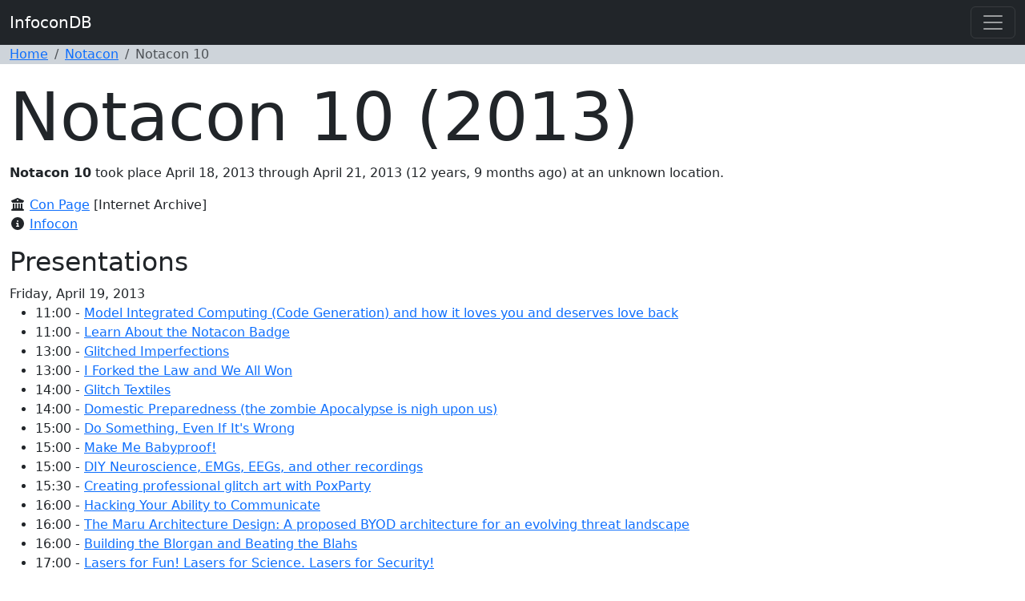

--- FILE ---
content_type: text/html; charset=utf-8
request_url: https://infocondb.org/con/notacon/notacon-10/
body_size: 20435
content:



<!DOCTYPE html>
<html lang="en">
  <head>
    <meta charset="utf-8">
    <meta http-equiv="X-UA-Compatible" content="IE=edge">
    <title>InfoconDB</title>
    <meta name="viewport" content="width=device-width, initial-scale=1.0">
    <link rel="shortcut icon" href="/favicon.ico">

    

    <meta name="twitter:card" content="summary">
    <meta name="twitter:site" content="@infocondb">
    <meta property="og:url" content="https://infocondb.org/con/notacon/notacon-10/">
    <meta property="og:title" content="Notacon 10 - InfoconDB">
    <meta property="og:description" content="Check out the details about Notacon 10 and other hacker conferences at InfoconDB">
    <meta property="og:image" content="https://infocondb.org/static/images/large-icon.adcd0f4f52d1.png">
    <link rel="me" href="https://infosec.exchange/@InfoconDB">

    <link rel="stylesheet" href="/static/main.b474372b7e3f.css">
    <script type="module" src="/static/main.c8b1ea4be0e0.js"></script>

    <script defer
        
        src="/static/js/matomo.de57cd9ab422.js"></script>

    

    
<style>
a.collapse-button.collapsed:after  {
    content: '+ Show More';
}

a.collapse-button:not(.collapsed):after {
    content: '- Show Less';
}
div.collapse[aria-expanded="false"] {
  display: block;
  height: 200px !important;
  overflow: hidden;
}
div.collapsing[aria-expanded="false"] {
    height: 200px !important;
}
</style>


    
    <script type="application/ld+json">
    {
      "@context": "https://schema.org",
      "@type": "BreadcrumbList",
      "itemListElement": [
      { "@type": "ListItem", "position": 1, "name": "InfoconDB", "item": "https://infocondb.org" },
      
      { "@type": "ListItem", "position": 2, "name": "Notacon", "item": "https://infocondb.org/con/notacon/" },
      
      { "@type": "ListItem", "position": 3, "name": "Notacon 10" }
      ]
    }
    </script>
    

  </head>

  <body>
    <a name="top"></a>


    
    <header class="navbar navbar-expand-lg navbar-dark bg-dark fixed-top align-items-center">

      <div class="container">
        <a class="navbar-brand" href="/">InfoconDB</a>
        <button class="navbar-toggler" type="button" data-bs-toggle="collapse" data-bs-target="#navbarToggler" aria-controls="navbarToggler" aria-expanded="false" aria-label="Toggle navigation">
          <span class="navbar-toggler-icon"></span>
        </button>
        <div class="collapse navbar-collapse" id="navbarToggler">

          <ul class="navbar-nav ms-auto">
            <li class="nav-item"><a class="nav-link" href="/support/">Support</a></li>
            <li class="nav-item"><a class="nav-link" href="/about/">About</a></li>
            <li class="nav-item"><a class="nav-link" href="https://x.com/InfoconDB" target="_blank"><i class="fa-fw fa-brands fa-x-twitter"></i></a></li>
            <li class="nav-item"><a class="nav-link" href="https://infosec.exchange/@InfoconDB" target="_blank"><i class="fa-fw fa-brands fa-mastodon"></i></a></li>
            <li class="nav-item">
              <form class="d-flex" role="search" action="/search/" method="get">
                <div class="input-group">
                  <input type="text" name="q" class="form-control" placeholder="Search" aria-label="Search" aria-describedby="button-addon2">
                  <button class="btn btn-outline-secondary bg-light" type="button" id="button-addon2"><i class="fa-solid fa-magnifying-glass"></i></button>
                </div>
              </form>
            </li>
          </ul>

        </div>
      </div>

    </header>





    <nav class="bg-dark-subtle">
      <div class="container">
        <ol class="breadcrumb">
          <li class="breadcrumb-item"><a href="/">Home</a></li>
          
          <li class="breadcrumb-item"><a href="/con/notacon/">Notacon</a></li>
          
          
          <li class="breadcrumb-item active" aria-current="page">Notacon 10</li>
          
        </ol>
      </div>
    </nav>

    
    

    
    
    

    
    <div class="container-xxl bd-gutter mt-3 my-md-4 bd-layout">
      
      <h1 class="display-1">Notacon 10 (2013)</h1>
      
      <div class="row">
        <div class="col-md-12">
          

          
          
          
          <p>
            <strong>Notacon 10</strong>
            took place April 18, 2013 through April 21, 2013 (12 years, 9 months ago) at an unknown location.
          </p>

          
          
          
          
          <ul class="list-unstyled">
            
            <li>
              
              <i class="fa-fw fa-solid fa-university" title="Con Page [Archive]"></i> <a href="https://web.archive.org/web/20130503194015/http://www.notacon.org:80/" rel="nofollow">Con Page</a> [Internet Archive]
              
            </li>
            
            
            <li><i class="fa-fw fa-solid fa-info-circle" title="Infocon"></i> <a href="https://infocon.org/cons/notacon/notacon%2010%20-%202013/" rel="nofollow">Infocon</a></li>
            
          </ul>

          <div class="panel panel-default">
            <div class="panel-heading">
              <h2>Presentations</h2>
            </div>
            <div class="panel-body" id="presentations-collapse" aria-expanded="false">
              
              
              </ul>
              Friday, April 19, 2013
              <ul>
              
                <li>
                  
                  11:00 - <a href="/con/notacon/notacon-10/model-integrated-computing-code-generation-and-how-it-loves-you-and-deserves-love-back">Model Integrated Computing (Code Generation) and how it loves you and deserves love back</a>
                </li>
              
              
              
                <li>
                  
                  11:00 - <a href="/con/notacon/notacon-10/learn-about-the-notacon-badge">Learn About the Notacon Badge</a>
                </li>
              
              
              
                <li>
                  
                  13:00 - <a href="/con/notacon/notacon-10/glitched-imperfections">Glitched Imperfections</a>
                </li>
              
              
              
                <li>
                  
                  13:00 - <a href="/con/notacon/notacon-10/i-forked-the-law-and-we-all-won">I Forked the Law and We All Won</a>
                </li>
              
              
              
                <li>
                  
                  14:00 - <a href="/con/notacon/notacon-10/glitch-textiles">Glitch Textiles</a>
                </li>
              
              
              
                <li>
                  
                  14:00 - <a href="/con/notacon/notacon-10/domestic-preparedness-the-zombie-apocalypse-is-nigh-upon-us">Domestic Preparedness (the zombie Apocalypse is nigh upon us)</a>
                </li>
              
              
              
                <li>
                  
                  15:00 - <a href="/con/notacon/notacon-10/do-something-even-if-its-wrong">Do Something, Even If It&#x27;s Wrong</a>
                </li>
              
              
              
                <li>
                  
                  15:00 - <a href="/con/notacon/notacon-10/make-me-babyproof">Make Me Babyproof!</a>
                </li>
              
              
              
                <li>
                  
                  15:00 - <a href="/con/notacon/notacon-10/diy-neuroscience-emgs-eegs-and-other-recordings">DIY Neuroscience, EMGs, EEGs, and other recordings</a>
                </li>
              
              
              
                <li>
                  
                  15:30 - <a href="/con/notacon/notacon-10/creating-professional-glitch-art-with-poxparty">Creating professional glitch art with PoxParty</a>
                </li>
              
              
              
                <li>
                  
                  16:00 - <a href="/con/notacon/notacon-10/hacking-your-ability-to-communicate">Hacking Your Ability to Communicate</a>
                </li>
              
              
              
                <li>
                  
                  16:00 - <a href="/con/notacon/notacon-10/the-maru-architecture-design-a-proposed-byod-architecture-for-an-evolving-threat-landscape">The Maru Architecture Design: A proposed BYOD architecture for an evolving threat landscape</a>
                </li>
              
              
              
                <li>
                  
                  16:00 - <a href="/con/notacon/notacon-10/building-the-blorgan-and-beating-the-blahs">Building the Blorgan and Beating the Blahs</a>
                </li>
              
              
              
                <li>
                  
                  17:00 - <a href="/con/notacon/notacon-10/lasers-for-fun-lasers-for-science-lasers-for-security">Lasers for Fun! Lasers for Science. Lasers for Security!</a>
                </li>
              
              
              
                <li>
                  
                  17:00 - <a href="/con/notacon/notacon-10/you-keep-a-knockin-but-you-cant-come-in">You Keep A-Knockin&#x27; But You Can&#x27;t Come In</a>
                </li>
              
              
              
                <li>
                  
                  18:00 - <a href="/con/notacon/notacon-10/encryption-for-everyone">Encryption for Everyone</a>
                </li>
              
              
              
                <li>
                  
                  18:00 - <a href="/con/notacon/notacon-10/video-everywhere-aka-the-personal-distributed-hd-video-network">Video Everywhere! aka The Personal Distributed HD Video Network</a>
                </li>
              
              
              
                <li>
                  
                  19:00 - <a href="/con/notacon/notacon-10/esolangs">Esolangs</a>
                </li>
              
              
              
              </ul>
              Saturday, April 20, 2013
              <ul>
              
                <li>
                  
                  11:00 - <a href="/con/notacon/notacon-10/how-we-learned-security-from-steve">How We Learned Security from Steve</a>
                </li>
              
              
              
                <li>
                  
                  11:00 - <a href="/con/notacon/notacon-10/how-i-became-an-ios-developer-for-fun-and-debt">How I Became an iOS Developer for Fun and Debt</a>
                </li>
              
              
              
                <li>
                  
                  13:00 - <a href="/con/notacon/notacon-10/are-we-getting-better-hacking-todays-technology">Are we getting better? - Hacking Todays Technology</a>
                </li>
              
              
              
                <li>
                  
                  13:00 - <a href="/con/notacon/notacon-10/ar_grafobj-a-darknet-for-the-nuera">AR_GRAF.OBJ: a darknet for the nuEra ??</a>
                </li>
              
              
              
                <li>
                  
                  14:00 - <a href="/con/notacon/notacon-10/brain-youre-doing-it-wrong">Brain: You&#x27;re Doing It Wrong</a>
                </li>
              
              
              
                <li>
                  
                  14:00 - <a href="/con/notacon/notacon-10/critical-making">Critical Making</a>
                </li>
              
              
              
                <li>
                  
                  14:00 - <a href="/con/notacon/notacon-10/algorithmic-composition-of-acid-house-with-lo-fi-timbres">Algorithmic Composition of Acid House with Lo-Fi Timbres</a>
                </li>
              
              
              
                <li>
                  
                  15:00 - <a href="/con/notacon/notacon-10/gameboy-hacking-workshops">Gameboy Hacking workshops</a>
                </li>
              
              
              
                <li>
                  
                  15:00 - <a href="/con/notacon/notacon-10/end-times-aware-art">End-Times Aware Art</a>
                </li>
              
              
              
                <li>
                  
                  15:00 - <a href="/con/notacon/notacon-10/dc-to-daylight-a-whirlwind-tour-of-the-radio-spectrum-and-why-it-matters">DC to Daylight: A whirlwind tour of the radio spectrum, and why it matters.</a>
                </li>
              
              
              
                <li>
                  
                  15:00 - <a href="/con/notacon/notacon-10/lets-go-csrfn-now">Let&#x27;s Go CSRF&#x27;n Now!</a>
                </li>
              
              
              
                <li>
                  
                  15:30 - <a href="/con/notacon/notacon-10/glitch-artware-artists-talks-with-nck-aka-nick-briz">Glitch / Artware Artists Talks with ../n!ck (AKA Nick Briz)</a>
                </li>
              
              
              
                <li>
                  
                  16:00 - <a href="/con/notacon/notacon-10/bad-games-arcade">Bad Games Arcade</a>
                </li>
              
              
              
                <li>
                  
                  16:00 - <a href="/con/notacon/notacon-10/skeleton-key-transforming-medical-discussions-through-3d-printing">Skeleton Key: Transforming Medical Discussions Through 3D Printing.</a>
                </li>
              
              
              
                <li>
                  
                  17:00 - <a href="/con/notacon/notacon-10/youthful-exploits-of-an-early-isp">Youthful Exploits of an early ISP</a>
                </li>
              
              
              
                <li>
                  
                  19:30 - <a href="/con/notacon/notacon-10/glitch-in-the-hacker-context">Glitch in the Hacker context</a>
                </li>
              
              
              
                <li>
                  
                  20:00 - <a href="/con/notacon/notacon-10/whose-slide-is-it-anyway">Whose Slide is it Anyway?</a>
                </li>
              
              
              
                <li>
                  
                  20:00 - <a href="/con/notacon/notacon-10/piko-piko-detroit">Piko Piko Detroit</a>
                </li>
              
              
              
                <li>
                  
                  21:00 - <a href="/con/notacon/notacon-10/d1ther_dm">D1THER_DØØM</a>
                </li>
              
              
              
              </ul>
              Unknown date
              <ul>
              
                <li>
                  
                  <a href="/con/notacon/notacon-10/meta-meta-ninja-turtles-all-the-ways">meta meta: ninja turtles all the ways</a>
                </li>
              
              
              
                <li>
                  
                  <a href="/con/notacon/notacon-10/megatsunami">megatsunami</a>
                </li>
              
              
              
                <li>
                  
                  <a href="/con/notacon/notacon-10/chaosvpn-a-network-to-connect-hackers">ChaosVPN - a network to connect hackers</a>
                </li>
              
              
              
                <li>
                  
                  <a href="/con/notacon/notacon-10/lsdj-music-composing-workshops-cartrage">LSDJ Music Composing workshops - CartRAGE</a>
                </li>
              
              
              
                <li>
                  
                  <a href="/con/notacon/notacon-10/corruptepub">Corrupt.epub</a>
                </li>
              
              
              
                <li>
                  
                  <a href="/con/notacon/notacon-10/neticones">NETICONES</a>
                </li>
              
              
              
                <li>
                  
                  <a href="/con/notacon/notacon-10/admiring-one-of-ibms-biggest-mistakes-the-pcjr">Admiring one of IBM&#x27;s biggest mistakes: The PCjr</a>
                </li>
              
              
              
                <li>
                  
                  <a href="/con/notacon/notacon-10/live-music-friday-night">Live Music - Friday Night</a>
                </li>
              
              
              
                <li>
                  
                  <a href="/con/notacon/notacon-10/little-hackers-playdate">Little Hackers Playdate</a>
                </li>
              </ul>
              
            </div>
            
          </div>

          <div class="panel panel-default">
            <div class="panel-heading">
              <h2>Presenters</h2>
            </div>
            <div class="panel-body" id="presenters-collapse" aria-expanded="false">
              
              <ul>
                <li><a href="/presenter/nck-aka-nick-briz">../n!ck (AKA Nick Briz)</a></li><li><a href="/presenter/alfredo-salazar-caro">Alfredo Salazar-Caro</a></li><li><a href="/presenter/ben-syverson">Ben Syverson</a></li><li><a href="/presenter/benjamin-gaulon">Benjamin Gaulon</a></li><li><a href="/presenter/d1ther_dm">D1THER_DØØM</a></li><li><a href="/presenter/daniel-temkin">Daniel Temkin</a></li><li><a href="/presenter/david-kennedy-rel1k">David Kennedy / <i>ReL1K</i></a></li><li><a href="/presenter/dop">Dop</a></li><li><a href="/presenter/dru-streicher-_node">Dru Streicher (_node)</a></li><li><a href="/presenter/ethan-dicks">Ethan Dicks</a></li><li><a href="/presenter/fork-the-law">Fork The Law</a></li><li><a href="/presenter/garnet-hertz">Garnet Hertz</a></li><li><a href="/presenter/ghostnomadjr">Ghostnomadjr</a></li><li><a href="/presenter/gina-the-kat-hoang">Gina &quot;the kat&quot; Hoang</a></li><li><a href="/presenter/glacial-communications">Glacial Communications</a></li><li><a href="/presenter/holly-lay">Holly Lay</a></li><li><a href="/presenter/ic-inspired-chaos">I.C. (Inspired Chaos)</a></li><li><a href="/presenter/illustrious-niteshad">Illustrious Niteshad</a></li><li><a href="/presenter/jake-elliott">Jake Elliott</a></li><li><a href="/presenter/jeff-kirsch-ghostnomad">Jeff Kirsch / <i>ghostnomad</i></a></li><li><a href="/presenter/jim-trixter-leonard">Jim &quot;Trixter&quot; Leonard</a></li><li><a href="/presenter/jon-satrom">Jon Satrom</a></li><li><a href="/presenter/kk-pandya">KK Pandya</a></li><li><a href="/presenter/kevn">KevN</a></li><li><a href="/presenter/knuckles">Knuckles</a></li><li><a href="/presenter/mark-stanislav">Mark Stanislav</a></li><li><a href="/presenter/michael-smith">Michael Smith</a></li><li><a href="/presenter/michael-walker">Michael Walker</a></li><li><a href="/presenter/michael-borras-aka-systaime">Michaël Borras A.K.A Systaime</a></li><li><a href="/presenter/nicolle-neulist-rogueclown">Nicolle Neulist / <i>rogueclown</i></a></li><li><a href="/presenter/patrick-lichty">Patrick Lichty</a></li><li><a href="/presenter/paul-jarc">Paul Jarc</a></li><li><a href="/presenter/phillip-stearns-pixel-form">Phillip Stearns (Pixel Form)</a></li><li><a href="/presenter/piko-piko-detroit">Piko Piko Detroit</a></li><li><a href="/presenter/scott-nordlund">Scott Nordlund</a></li><li><a href="/presenter/seth-hardy">Seth Hardy</a></li><li><a href="/presenter/stormgren">Stormgren</a></li><li><a href="/presenter/thursday-customs">Thursday Customs</a></li><li><a href="/presenter/tonylight">Tonylight</a></li><li><a href="/presenter/woz">Woz</a></li><li><a href="/presenter/andarugo">andaruGO</a></li><li><a href="/presenter/ben-kelley-mikrosopht">ben kelley (mikrosopht)</a></li><li><a href="/presenter/brian-peterson">brian peterson</a></li><li><a href="/presenter/grap3_ap3">grap3_ap3</a></li><li><a href="/presenter/joncates">jonCates</a></li><li><a href="/presenter/kadiera">kadiera</a></li><li><a href="/presenter/kevin-carey">kevin carey</a></li><li><a href="/presenter/mcfly">mc.fly</a></li><li><a href="/presenter/meecie">meecie</a></li><li><a href="/presenter/megalos">megalos</a></li><li><a href="/presenter/micronomad">micronomad</a></li><li><a href="/presenter/shawne-michaelain-holloway">shawne michaelain holloway</a></li>
              </ul>
              
            </div>
            
          </div>

          

          


        </div>
      </div>

      <div class="row">
        <div class="col-md-6">
          
        </div>
        <div class="col-md-6">
          
        </div>
      </div>

    </div>
    

  </body>
</html>
